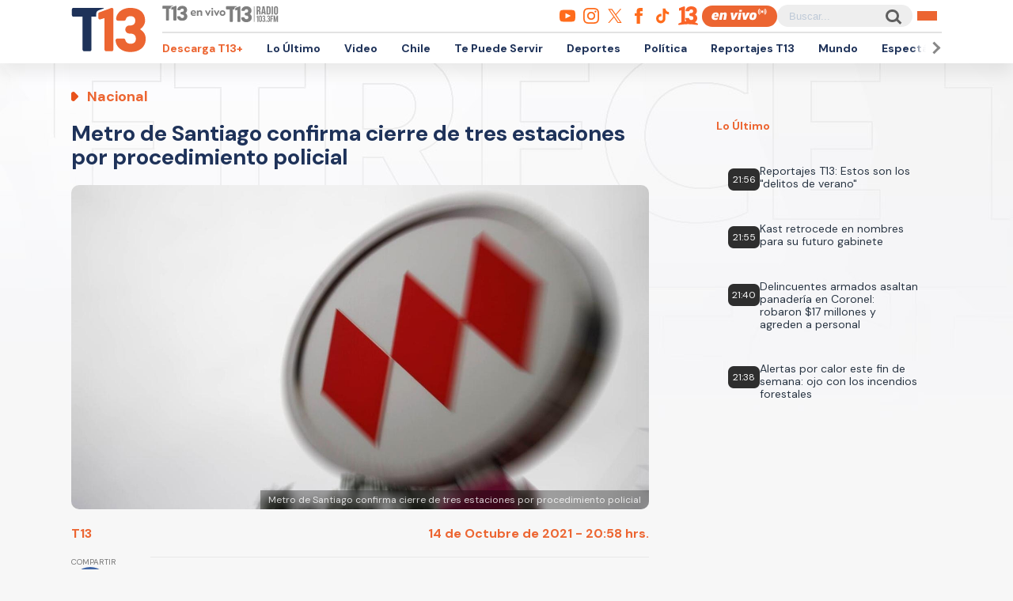

--- FILE ---
content_type: text/html; charset=UTF-8
request_url: https://www.t13.cl/noticia/nacional/metro-santiago-cierre-tres-estaciones-procedimiento-policial-14-10-2021
body_size: 90438
content:
<!DOCTYPE html>
<html lang="es" dir="ltr" prefix="content: http://purl.org/rss/1.0/modules/content/  dc: http://purl.org/dc/terms/  foaf: http://xmlns.com/foaf/0.1/  og: http://ogp.me/ns#  rdfs: http://www.w3.org/2000/01/rdf-schema#  schema: http://schema.org/  sioc: http://rdfs.org/sioc/ns#  sioct: http://rdfs.org/sioc/types#  skos: http://www.w3.org/2004/02/skos/core#  xsd: http://www.w3.org/2001/XMLSchema# ">
  <head>
    <meta charset="utf-8" />
<link rel="canonical" href="https://www.t13.cl/noticia/nacional/metro-santiago-cierre-tres-estaciones-procedimiento-policial-14-10-2021" />
<meta name="Generator" content="Drupal 9 (https://www.drupal.org)" />
<meta name="MobileOptimized" content="width" />
<meta name="HandheldFriendly" content="true" />
<meta name="viewport" content="width=device-width, initial-scale=1.0" />
<link rel="icon" href="https://s.t13.cl/sites/default/files/t13-2025.ico" type="image/vnd.microsoft.icon" />

    <title>Metro confirma cierre de 3 estaciones por procedimiento policial</title>

    <meta name="keywords" content="metro de santiago,metro,procedimiento policial,san joaquín,baquedano,estaciones de metro,noiaNacional">
    <meta name="tags" content="metro de santiago,metro,procedimiento policial,san joaquín,baquedano,estaciones de metro,noiaNacional">
    <meta name="author" content="T13">
    <meta name="channel_name" content="article">
    <meta name="page_description" content="Las estaciones se encuentran cerradas y sin detención de trenes.">
    <meta name="page_title" content="Metro de Santiago confirma cierre de tres estaciones por procedimiento policial">
    <meta name="twitter:card" content="summary_large_image">
    <meta name="twitter:site" content="@T13">
    <meta name="twitter:creator" content="@T13">
    <meta name="twitter:title" content="Metro de Santiago confirma cierre de tres estaciones por procedimiento policial">
    <meta name="twitter:image" content="https://s.t13.cl/sites/default/files/styles/manualcrop_850x475/public/t13/field-imagen/2021-10/1634255530-metro.jpg.jpeg?itok=uzsTRa6C">
    <meta name="twitter:description" content="Las estaciones se encuentran cerradas y sin detención de trenes.">
    <meta name="twitter:url" content="https://www.t13.cl/noticia/nacional/metro-santiago-cierre-tres-estaciones-procedimiento-policial-14-10-2021">
    <meta property="og:title" content="Metro de Santiago confirma cierre de tres estaciones por procedimiento policial">
    <meta property="og:type" content="article">
    <meta property="og:description" content="Las estaciones se encuentran cerradas y sin detención de trenes.">
    <meta property="og:image" content="https://s.t13.cl/sites/default/files/styles/manualcrop_850x475/public/t13/field-imagen/2021-10/1634255530-metro.jpg.jpeg?itok=uzsTRa6C">
    <meta property="og:url" content="https://www.t13.cl/noticia/nacional/metro-santiago-cierre-tres-estaciones-procedimiento-policial-14-10-2021">
    <meta property="og:site_name" content="https://www.facebook.com/teletrece">
    <meta property="og:locale" content="es_LA">
    <meta property="fb:page_id" content="203381729743399">
    <meta property="fb:app_id" content="806136536516125" />
    <meta property="article:author" content="https://www.facebook.com/teletrece">
    <meta property="article:publisher" content="https://www.facebook.com/teletrece">

              <meta name="page_publish_time" content="2021-10-14T20:58:00">
      <meta name="page_publish_timestamp" content="1634255880">
      <meta name="cXenseParse:pageclass" content="article">
      <meta name="cXenseParse:recs:articleid" content="409798">
      <meta name="cXenseParse:recs:publishtime" content="2021-10-14T20:58:00">
      <meta name="cXenseParse:recs:contentType" content="nota">
      <meta name="cXenseParse:contentType" content="nota">
                      <meta name="cXenseParse:recs:seccion" content="metro de santiago">
        <meta name="cXenseParse:seccion" content="metro de santiago">
                              
    <link rel="preconnect" href="https://sp1cluster.cxense.com">
    <link rel="preconnect" href="https://scomcluster.cxense.com">
    <link rel="preconnect" href="https://api.cxense.com">
    <link rel="preconnect" href="https://tpc.googlesyndication.com">
    <link rel="preconnect" href="https://www.google.com">
    <link rel="preconnect" href="https://googleads.g.doubleclick.net">
    <link rel="dns-prefetch" href="//fonts.googleapis.com">
    <link rel="preconnect" href="https://fonts.gstatic.com" crossorigin="">


    <script src="https://imasdk.googleapis.com/js/sdkloader/gpt_proxy.js"></script>


    <script>var cX=cX||{};cX.callQueue=cX.callQueue||[],cX.callQueue.push(["setSiteId","1132882043386718453"]),cX.callQueue.push(["cint","200"]),cX.callQueue.push(["sendPageViewEvent"]);var googletag=googletag||{};googletag.cmd=googletag.cmd||[],cX.callQueue.push(["invoke",function(){googletag.cmd.push((function(){googletag.pubads().setTargeting("CxSegments",cX.getUserSegmentIds({persistedQueryId:"92297dd7e90be54ad8e9da2466245e45ca8464e8"})),googletag.pubads().collapseEmptyDivs(),googletag.enableServices()}))}]), cX.callQueue.push(["invoke",()=>googletag.pubads().addEventListener("slotRenderEnded",event=>"dfp-x94"===event.slot.getSlotElementId()&&!event.isEmpty&&initializePrestitialMobile())]);const closePrestitial=()=>{try{configNotification._initFCM()}catch(e){}};</script>
    <script>const closeSticky = () => document.querySelector("#footer-sticky").style.display = 'none';</script>
    <script>const initializeSticky = () => document.querySelector("#footer-sticky").style.display = 'block';</script>
    <script>cX.callQueue.push(["invoke", () => googletag.pubads().addEventListener("slotRenderEnded", event => "footer-sticky-content" === event.slot.getSlotElementId() && !event.isEmpty && initializeSticky())])</script>
    <script>const initializePrestitialMobile=()=>{document.getElementById("t13-prestitial-mobile").classList.add("prestitial__wrapper--active"),document.getElementById("t13-prestitial-mobile").style.height =window.innerHeight+'px',document.getElementById("t13-prestitial-mobile-close-btn").addEventListener("click",()=>closePrestitialMobile())};</script>
    <script>const closePrestitialMobile=()=>{const prestitialMobileElement=document.getElementById("t13-prestitial-mobile");prestitialMobileElement.classList.remove("prestitial__wrapper--active"),document.getElementById("t13-prestitial-mobile").removeAttribute("style"),setTimeout(()=>prestitialMobileElement.remove(),2e3)};</script>

    <script type="text/javascript" src="https://www-storage.13.cl/t13/_libs/lazysizes/lazysizes.min.js" defer=""></script>
    <link rel="stylesheet" href="https://www-storage.13.cl/default/recursos/swiper/swiper-bundle.min.css">
    <script src="https://www-storage.13.cl/default/recursos/swiper/swiper-bundle.min.js"></script>
    <style>
      .prestitial__wrapper {
        position: relative;
        display: flex;
        align-items: center;
        justify-items: center;
        width: 100%;
        height: 0;
        text-align: center;
        overflow: hidden;
        transition: height 1.5s cubic-bezier(0, .31, .26, 1.13);
        max-height: 100vh;
        max-height: stretch;
        flex-direction: column;
        z-index: 100;
        background-color: #fff
      }

      .prestitial__wrapper>#dfp-x94 {
        position: initial !important;
        z-index: initial !important;
        width: initial !important;
        height: initial !important;
        top: initial !important;
        left: initial !important;
        margin: auto
      }

      .prestitial__wrapper.prestitial__wrapper--active {
        height: 100vh
      }

      .prestitial__close_button {
        position: sticky;
        color: #fff;
        font-family: Arial;
        background: #fb6900;
        border-radius: 50px;
        left: initial;
        display: flex;
        bottom: 10px;
        cursor: pointer;
        transition: all .5s;
        font-weight: 700;
        text-transform: uppercase;
        align-items: center;
        justify-content: center;
        padding: 9px 15px !important;
        line-height: 12px;
        margin: auto auto 0 auto;
        font-size: 14px;
        min-height: 15px;
        border: none
      }

      .prestitial__close_button::before {
        width: 14px;
        height: 14px;
        background: url([data-uri]) center center no-repeat;
        display: block;
        content: "";
        margin: auto 7px auto 0;
        background-size: cover
      }

      .prestitial__close_button::after {
        content: "Saltar Aviso"
      }

      .prestitial__close_button:hover {
        filter: brightness(1.1)
      }
    </style>
    <style>
      #footer-sticky {background: #333;position: fixed;bottom: 0;left: 0;width: 100%;text-align: center;padding: 5px 0;z-index: 99;display: none}
      #footer-sticky button {position: absolute;right: 10px;top: -25px;background: #333;border: none;color: #fff;font-family: Arial;font-weight: 700;height: 25px;width: 33px;text-align: center;border-radius: 5px 5px 0 0;line-height: 0}
    </style>
    <style>
      #dfp-in-banner {line-height: 0;}
    </style>

          <style type="text/css">
      .article-top-ad {min-height: 130px;background-color: #22222c;display: flex;align-items: center;justify-content: center;}
      .article-top-ad>div:empty {height: 90px;width: 970px;background-color: rgba(255, 255, 255, 0.05);}
      .article-top-ad>#dfp-article-top {margin: 20px auto;}
      .article-aside-top-ad {min-height: 250px;display: flex;align-items: center;justify-content: center;}
      .article-aside-top-ad>div:empty {height: 250px;width: 300px;background-color: rgba(0, 0, 0, 0.05);}
      .article-aside-bottom-ad {display: flex;align-items: center;justify-content: center;min-height: 600px;}
      .article-aside-bottom-ad>div:empty {height: 600px;width: 300px;background-color: rgba(0, 0, 0, 0.05);}
      .article-aside-bottom-ad.article-aside-bottom-ad--fixed {position: sticky;top: 80px;}
      .article-bottom-1-ad,
      .article-bottom-2-ad {min-height: 130px;display: flex;align-items: center;justify-content: center;}
      .article-bottom-1-ad>div:empty,
      .article-bottom-2-ad>div:empty {height: 90px;width: 970px;background-color: rgba(0, 0, 0, 0.05);}
      .article-bottom-1-ad>#dfp-article-bottom-1,
      .article-bottom-2-ad>#dfp-article-bottom-2 {margin: 20px auto;}
      .t13_inread_ads {display: none;}
      @media only screen and (max-width: 1100px) {
        .article-top-ad>div:empty {width: 728px;}
        .article-aside-top-ad {display: none;}
        .article-aside-bottom-ad>div:empty {width: 120px;}
        .article-aside-bottom-ad.article-aside-bottom-ad--fixed {top: 110px;}
        .article-bottom-1-ad>div:empty,
        .article-bottom-2-ad>div:empty {width: 728px;}
        .t13_inread_ads {display: none;}
      }

      @media only screen and (max-width: 767px) {
        .article-top-ad {min-height: 50px;}
        .article-top-ad>div:empty {height: 50px;width: 320px;}
        .article-top-ad>#dfp-article-top {margin: auto;}
        .article-aside-bottom-ad,
        .article-aside-top-ad {display: none;}
        .article-bottom-1-ad,
        .article-bottom-2-ad {min-height: 50px;}
        .article-bottom-1-ad>div:empty,
        .article-bottom-2-ad>div:empty {height: 50px;width: 320px;}
        .article-bottom-1-ad>#dfp-article-bottom-1,
        .article-bottom-2-ad>#dfp-article-bottom-2 {margin: auto;}
        .t13_inread_ads {display: flex;justify-content: center;margin-bottom: 20px;}
      }
      </style>
    
    
    <script type="application/json" data-drupal-selector="drupal-settings-json">{"path":{"baseUrl":"\/","scriptPath":null,"pathPrefix":"","currentPath":"node\/409798","currentPathIsAdmin":false,"isFront":false,"currentLanguage":"es"},"pluralDelimiter":"\u0003","ads13config":{"network_id":"112372207","comscore_c3":"T13","content_id":"t13-node-409798","pageInfo":{"page_type":"node","data":{"nid":"409798","page_content_type":"t13_articulos"}},"content_type":"video"},"ads13key_value":{"sitio":"t13.cl","seccion":"nacional"},"ads13version":"1","ads13debug":true,"statistics":{"data":{"nid":"409798"},"url":"\/core\/modules\/statistics\/statistics.php"},"user":{"uid":0,"permissionsHash":"331898df0ec1a77ffd01a602f41020f16869d7997a88d38cc9b4e0e497c6a988"}}</script>
<script src="/core/assets/vendor/jquery/jquery.min.js?v=3.6.3"></script>
<script src="/core/misc/drupalSettingsLoader.js?v=9.5.3"></script>
<script src="https://imasdk.googleapis.com/js/sdkloader/gpt_proxy.js"></script>
<script src="/modules/custom/ads13/js/ads13.js?v=2.9" async></script>


    
    <link href="https://fonts.googleapis.com/css2?family=DM+Sans:ital,opsz,wght@0,9..40,100..1000;1,9..40,100..1000&display=swap" rel="stylesheet">
    <link rel="stylesheet" href="https://resources.13.cl/default/css/panels.css"/>
    <link rel="stylesheet" type="text/css" href="/themes/custom/t13_v1/css/estilos.css?a44">

    
    <!-- Google tag T13 GA4 -->
    <script async src="https://www.googletagmanager.com/gtag/js?id=G-BP36SEBPT7"></script>
    <script>
      window.dataLayer = window.dataLayer || [];
      function gtag(){dataLayer.push(arguments);}
      gtag('js', new Date());

      gtag('config', 'G-BP36SEBPT7');
    </script>
    
    <!-- Google tag RED13 GA4 -->
    <script async src="https://www.googletagmanager.com/gtag/js?id=G-2GSF5R83MB"></script>
    <script>
      window.dataLayer = window.dataLayer || [];
      function gtag(){dataLayer.push(arguments);}
      gtag('js', new Date());

      gtag('config', 'G-2GSF5R83MB');
    </script>
    
    <!-- Google tag UA-56296159-1 -->
    <script async src="https://www.googletagmanager.com/gtag/js?id=UA-56296159-1"></script>
    <script>
     window.dataLayer = window.dataLayer || [];
     function gtag(){dataLayer.push(arguments);}
    gtag('js', new Date());

    gtag('config', 'UA-56296159-1');
    </script>

        <!-- Begin Chartbeat Tag -->
    <script type='text/javascript'>
      (function() {
      /** CONFIGURATION START **/
      var _sf_async_config = window._sf_async_config = (window._sf_async_config || {});
      _sf_async_config.uid = 55317;
      _sf_async_config.domain = 't13.cl';
      _sf_async_config.useCanonical = true;
      _sf_async_config.useCanonicalDomain = true;
      _sf_async_config.sections = 'Nacional';
      _sf_async_config.authors = 'Tele 13';
      /** CONFIGURATION END **/
      function loadChartbeat() {
      var e = document.createElement('script');
      var n = document.getElementsByTagName('script')[0];
      e.type = 'text/javascript';
      e.async = true;
      e.src = '//static.chartbeat.com/js/chartbeat.js';
      n.parentNode.insertBefore(e, n);
      }
      loadChartbeat();
      })();
    </script>
    <!-- End Chartbeat Tag -->
   
  </head>
  <body data-nid="409798" id="t13-site-root">
    
        
  
    
        <div class="ads13" data-name="ITT" data-is-full-name="0" data-width="800" data-height="600" data-device="desktop" data-iterable="0" data-collapse="1"></div>
  

  
    
        <div class="ads13" data-name="footer" data-is-full-name="0" data-width="970, 728,1" data-height="90,1" data-device="desktop" data-iterable="0" data-collapse="0"></div>
  

<div id="ittmobile">
  <div class="ittmobile-content">
      <div class="ittmobile-cerrar">
          <img class="logo" src="https://www-storage.13.cl/default/logos/logos-13.svg" alt="">
          <div class="cerrar" onclick="javascript:ads13PrestitialTrigger(0);">
              <div>Saltar Aviso</div>
              <img class="icono-cerrar" src="https://www.13.cl/internet/plantillasDFP/images/btn_cerrar_2019.png" alt="">
          </div>
      </div>
      <div class="ittmobile-imagen">
        
  
    
        <div class="ads13" data-name="ITT" data-is-full-name="0" data-width="320" data-height="480" data-device="mobile" data-iterable="0" data-collapse="0"></div>
  
      </div>
  </div>
</div>


<header class="header-principal">
    <div class="menu row">
        <a href="https://www.t13.cl" class="logo"><img src="https://www-storage.13.cl/t13/assets/svg/logo-t13-2025.svg" alt="T13"></a>
        <div class="top">
            <div class="envivo">
                <a href="https://www.t13.cl/en-vivo"><img src="https://www-storage.13.cl/t13/_svg/t13-logos-t13envivo-2025.svg" alt="T13 En Vivo"></a>
                <a href="https://tele13radio.cl/"><img src="https://www-storage.13.cl/t13/_svg/t13-logos-t13radio-2025.svg" alt="T13 Radio"></a>
            </div>
            <div class="social">
                <div class="redes">
                    <a href="https://www.youtube.com/user/t13video"><img src="https://www-storage.13.cl/t13/assets/svg/logos-youtube.svg" alt="Youtube"></a>
                    <a href="https://www.instagram.com/teletrece"><img src="https://www-storage.13.cl/t13/assets/svg/logos-instagram.svg" alt="Instagram"></a>
                    <a href="https://x.com/T13"><img src="https://www-storage.13.cl/t13/assets/svg/logos-twitter.svg?v1" alt="X"></a>
                    <a href="https://www.facebook.com/teletrece"><img src="https://www-storage.13.cl/t13/assets/svg/logos-facebook.svg" alt="Facebook"></a>
                    <a href="https://www.tiktok.com/@teletrece"><img src="https://www-storage.13.cl/t13/assets/svg/logos-tiktok.svg" alt="TikTok"></a>
                    <a href="https://www.13.cl/"><img src="https://www-storage.13.cl/t13/assets/svg/logos-13.svg" alt="Canal 13"></a>

                </div>
                <a href="https://www.t13.cl/en-vivo" class="btn-envivo" rel="noopener" alt="T13 En Vivo"></a>
                <div class="buscador">
                    <label for=""></label>
                    <input type="text" name="" id="" placeholder="Buscar...">
                    <button class="btn-buscador"></button>
                </div>
                <button class="btn-menu">
                    <div></div>
                    <div></div>
                    <div></div>
                </button>
            </div>
        </div>
        <div class="bottom">
            <nav class="swiper swiper-container">
                <div class="swiper-pagination">
                    <div class="swiper-btn swiper-btn-prev btn-anterior swiper-button-disabled" role="button"></div>
                    <div class="swiper-btn swiper-btn-next btn-siguiente" role="button"></div>
                </div>
                
              <ul class="swiper-wrapper">
              <li class="swiper-slide">
        <a href="https://www.t13.cl/t13plus" title="T13+">Descarga T13+</a>
              </li>
          <li class="swiper-slide">
        <a href="/lo-ultimo" data-drupal-link-system-path="lo-ultimo">Lo Último</a>
              </li>
          <li class="swiper-slide">
        <a href="https://www.t13.cl/podcast">Video</a>
              </li>
          <li class="swiper-slide">
        <a href="/nacional" data-drupal-link-system-path="node/582124">Chile</a>
              </li>
          <li class="swiper-slide">
        <a href="/te-puede-servir" title="Te Puede Servir: servicios y bonos" data-drupal-link-system-path="node/582174">Te Puede Servir</a>
              </li>
          <li class="swiper-slide">
        <a href="https://www.t13.cl/deportes13">Deportes</a>
              </li>
          <li class="swiper-slide">
        <a href="/politica" data-drupal-link-system-path="node/582173">Política</a>
              </li>
          <li class="swiper-slide">
        <a href="/reportajest13">Reportajes T13</a>
              </li>
          <li class="swiper-slide">
        <a href="/mundo" data-drupal-link-system-path="node/582176">Mundo</a>
              </li>
          <li class="swiper-slide">
        <a href="/espectaculos" data-drupal-link-system-path="node/582183">Espectáculos</a>
              </li>
          <li class="swiper-slide">
        <a href="/emprendedores" data-drupal-link-system-path="node/728557">Emprendedores</a>
              </li>
          <li class="swiper-slide">
        <a href="/negocios" data-drupal-link-system-path="node/728555">Negocios</a>
              </li>
          <li class="swiper-slide">
        <a href="/tendencias" data-drupal-link-system-path="node/582175">Tendencias</a>
              </li>
          <li class="swiper-slide">
        <a href="https://www.t13.cl/brandedcontent">T13 Branded Content</a>
              </li>
        </ul>
  


                <span class="swiper-notification" aria-live="assertive" aria-atomic="true"></span>
                <span class="swiper-notification" aria-live="assertive" aria-atomic="true"></span>
            </nav>
        </div>
    </div>
    <div class="menu-full">
        <div class="btn-cerrar">x</div>
        <div class="top">
            <div class="row">
                <div class="seccion">
                    <div class="secciones">
                        <div class="titulo">Secciones</div>
                        
        <ul>
                <a href="/lo-ultimo" data-drupal-link-system-path="lo-ultimo">Lo Último</a>
                          <a href="/nacional" data-drupal-link-system-path="node/582124">Chile</a>
                          <a href="/deportes13" data-drupal-link-system-path="node/614769">Deportes13</a>
                          <a href="/elecciones-2025" title="Chile elige nuevo presidente y parlamento" data-drupal-link-system-path="node/719412">Elecciones 2025</a>
                          <a href="/emprendedores" data-drupal-link-system-path="node/728557">Emprendedores</a>
                          <a href="/politica" data-drupal-link-system-path="node/582173">Política</a>
                          <a href="/mundo" data-drupal-link-system-path="node/582176">Mundo</a>
                          <a href="/reportajest13">Reportajes T13</a>
                    </ul>
  


                    </div>
                    <div class="programas">
                        <div class="titulo">Programas</div>
                        
        <ul>
                <a href="/programas/t13-am" data-drupal-link-system-path="node/6212">T13 AM</a>
                          <a href="/programas/t13-tarde" data-drupal-link-system-path="node/6224">T13 Tarde</a>
                          <a href="/programas/t13-central" data-drupal-link-system-path="node/6225">T13 Central</a>
                          <a href="/programas/t13-noche" data-drupal-link-system-path="node/6226">T13 Noche</a>
                          <a href="/programas/mesa-central-tv" data-drupal-link-system-path="node/6227">Mesa Central</a>
                          <a href="/en-vivo" data-drupal-link-system-path="en-vivo">Programas T13 En Vivo</a>
                    </ul>
  


                    </div>
                </div>
                <div class="social">
                    <div class="cobertura">
                        <div class="titulo">Coberturas</div>
                        <a href="https://www.t13.cl/lo-ultimo"><img src="https://www-storage.13.cl/t13/resources/lo-ultimo/image/logo-lo-ultimo.png" alt="Lo Último"></a>
                    </div>
                    <div class="redes-sociales">
                        <ul>
                            <a href="https://www.youtube.com/user/t13video"><img src="https://www-storage.13.cl/t13/assets/svg/logos-youtube.svg" alt="Youtube"></a>
                            <a href="https://www.instagram.com/teletrece"><img src="https://www-storage.13.cl/t13/assets/svg/logos-instagram.svg" alt="Instagram"></a>
                            <a href="https://twitter.com/T13"><img src="https://www-storage.13.cl/t13/assets/svg/logos-twitter.svg?v1" alt="X"></a>
                            <a href="https://www.facebook.com/teletrece"><img src="https://www-storage.13.cl/t13/assets/svg/logos-facebook.svg" alt="Facebook"></a>
                            <a href="https://t.me/teletrece"><img src="https://www-storage.13.cl/t13/assets/svg/logos-telegram.svg" alt="Telegram"></a>
                            <a href="https://open.spotify.com/show/5J3AluRv9AXeCjPhI51JE6?si=K0NON9A-TYilrY32DSeKPA"><img src="https://www-storage.13.cl/t13/assets/svg/logos-spotify.svg" alt="Spotify"></a>
                            <a href="https://podcasts.google.com/?feed=aHR0cDovL3d3dy50MTMuY2wvZ29vZ2xlLWFzc2lzdGFuY2UvaW5kZXhfdjI"><img src="https://www-storage.13.cl/t13/assets/svg/logos-googlepodcast.svg" alt="Google Podcast"></a>
                            <a href="https://www.twitch.tv/t13envivo?lang=es"><img src="https://www-storage.13.cl/t13/assets/svg/logos-twitch1.svg" alt="Twitch"></a>
                            <a href="https://www.twitch.tv/t13envivo?lang=es"><img src="https://www-storage.13.cl/t13/assets/svg/logos-tiktok.svg" alt="TikTok"></a>
                        </ul>
                    </div>
                    <div class="buscador">
                        <button class="btn-buscador">
                            <img data-src="https://www-storage.13.cl/t13/assets/svg/search-solid-v1.svg" alt="Buscador" class="" src="https://www-storage.13.cl/t13/assets/svg/search-solid-v1.svg">
                        </button>
                        <label for=""></label>
                        <input type="text" name="" id="" placeholder="Buscar...">
        
                    </div>
                </div>
            </div>
        </div>
        <div class="bottom">
        <div class="row">
            <div class="especiales">
                <div class="titulo">Especiales</div>
                
        <ul>
                <a href="https://www.t13.cl/te-puede-servir" title="Te Puede Servir: servicios y bonos">Te Puede Servir</a>
                          <a href="/emprendedores" data-drupal-link-system-path="node/728557">Emprendedores</a>
                          <a href="/brandedcontent">T13 Branded Content</a>
                    </ul>
  


            </div>
            <div class="temas">
                <div class="titulo">Temas del día</div>
                <!-- esi - view/t13_v1_temasdeldia/default -->    
    
    

    
    
    

    
        
  <ul class="menu__bottom__trendings__list">

          <li class="menu__bottom__trendings__list__item"><a class="menu__bottom__trendings__list__item__link" href="/etiqueta/eeuu">
     <div class="chip chip--gray">
         <span class="chip__text">EEUU</span>
     </div>
</a></li>
          <li class="menu__bottom__trendings__list__item"><a class="menu__bottom__trendings__list__item__link" href="/etiqueta/julia-chunil">
     <div class="chip chip--gray">
         <span class="chip__text">julia chuñil</span>
     </div>
</a></li>
          <li class="menu__bottom__trendings__list__item"><a class="menu__bottom__trendings__list__item__link" href="/etiqueta/venezuela">
     <div class="chip chip--gray">
         <span class="chip__text">Venezuela</span>
     </div>
</a></li>
          <li class="menu__bottom__trendings__list__item"><a class="menu__bottom__trendings__list__item__link" href="/etiqueta/jose-antonio-kast">
     <div class="chip chip--gray">
         <span class="chip__text">josé antonio kast</span>
     </div>
</a></li>
          <li class="menu__bottom__trendings__list__item"><a class="menu__bottom__trendings__list__item__link" href="/etiqueta/hijos">
     <div class="chip chip--gray">
         <span class="chip__text">hijos</span>
     </div>
</a></li>
          <li class="menu__bottom__trendings__list__item"><a class="menu__bottom__trendings__list__item__link" href="/etiqueta/maria-corina-machado">
     <div class="chip chip--gray">
         <span class="chip__text">maría corina machado</span>
     </div>
</a></li>
          <li class="menu__bottom__trendings__list__item"><a class="menu__bottom__trendings__list__item__link" href="/etiqueta/maipu">
     <div class="chip chip--gray">
         <span class="chip__text">maipú</span>
     </div>
</a></li>
          <li class="menu__bottom__trendings__list__item"><a class="menu__bottom__trendings__list__item__link" href="/etiqueta/gabriel-boric">
     <div class="chip chip--gray">
         <span class="chip__text">gabriel boric</span>
     </div>
</a></li>
          <li class="menu__bottom__trendings__list__item"><a class="menu__bottom__trendings__list__item__link" href="/etiqueta/kings-league">
     <div class="chip chip--gray">
         <span class="chip__text">kings league</span>
     </div>
</a></li>
          <li class="menu__bottom__trendings__list__item"><a class="menu__bottom__trendings__list__item__link" href="/etiqueta/espana">
     <div class="chip chip--gray">
         <span class="chip__text">españa</span>
     </div>
</a></li>
    
  </ul>

          
    
    

    
    

    
    




            </div>
        </div>
        </div>
    </div>
</header>



  <div>
    
  
    
            
    
    

    
    
    

    
          
    
    

    
    

    
    




  
  
    
        

<script type="application/ld+json">
{
  "@context": "https://schema.org",
  "@type": "NewsArticle",
  "url": "https://www.t13.cl//noticia/nacional/metro-santiago-cierre-tres-estaciones-procedimiento-policial-14-10-2021",
  "headline": "Metro de Santiago confirma cierre de tres estaciones por procedimiento policial",
  "image": ["https://s.t13.cl/sites/default/files/styles/manualcrop_1600x800/public/t13/field-imagen/2021-10/1634255530-metro.jpg.jpeg?itok=l_wGwgLJ"],
  "datePublished": "2021-10-14 20:58:00T2021-10-14 20:58:00",
  "dateModified": "2021-10-14 20:58:00T2021-10-14 20:58:00",
  "description": "Las estaciones se encuentran cerradas y sin detención de trenes.",
  "articleSection": "Nacional",
  "inLanguage": "es-ES",
  "publisher": {
    "@type": "Organization",
    "name": "T13",
    "logo": {
      "@type": "ImageObject",
      "url": "https://www-storage.13.cl/t13/_images/teletrece-amp.png",
      "width": "600",
      "height": "60"
    },
    "sameAs": [
      "https:\/\/www.facebook.com\/teletrece",
      "https:\/\/twitter.com\/T13",
      "https:\/\/www.instagram.com\/teletrece",
      "https:\/\/www.youtube.com\/user\/t13video"
    ],
    "mainEntityOfPage": {
      "@type": "WebPage",
      "@id": "https:\/\/www.t13.cl",
      "name": "T13",
      "alternateName": "T13.cl",
      "description": "Sitio web oficial del departamento de prensa de Canal 13. Noticias, videos, transmisiones en vivo y más en T13.cl",
      "url": "https:\/\/www.t13.cl\/"
    },
    "image": {
        "@type": "ImageObject",
        "url": "https://s.t13.cl/sites/default/files/styles/manualcrop_1600x800/public/t13/field-imagen/2021-10/1634255530-metro.jpg.jpeg?itok=l_wGwgLJ",
        "caption": "Metro de Santiago confirma cierre de tres estaciones por procedimiento policial",
        "description": "Metro de Santiago confirma cierre de tres estaciones por procedimiento policial",
        "width": 1600,
        "height": 800
    }
  }
}
</script>

    <main class="articulo-detalle">
        <div class="banner-top">
           <div id="dfp-article-top">
            
  
    
        <div class="ads13" data-name="leaderboard" data-is-full-name="0" data-width="728, 970" data-height="50, 100, 250, 90" data-device="desktop" data-iterable="1" data-collapse="0"></div>
  
            
  
    
        <div class="ads13" data-name="leaderboard" data-is-full-name="0" data-width="320,320" data-height="50,100" data-device="mobile" data-iterable="1" data-collapse="0"></div>
  
          </div>
        </div>
       
        <div class="">
                        
            <div class="row articulo-detalle-content">
                <article>
                    <div class="epigrafe">Nacional</div>
                    <h1 itemprop="headline">Metro de Santiago confirma cierre de tres estaciones por procedimiento policial</h1>
                        
    
    

    
    
    

    
        <div class="views-field views-field-field-logo-contextual"><div class="field-content"></div></div>
          
    
    

    
    

    
    




                    <div class="media">
                                               <img alt="" class=" ls-is-cached lazyload" src="https://s.t13.cl/sites/default/files/styles/manualcrop_1600x800/public/t13/field-imagen/2021-10/1634255530-metro.jpg.jpeg?itok=l_wGwgLJ">
                        <span>Metro de Santiago confirma cierre de tres estaciones por procedimiento policial</span>
                                            </div>
                    <div class="meta">
                        <div itemtype="http://schema.org/Person" class="autor"> 
                                                                                   <a href="/perfiles/t13" hreflang="es">T13</a>
                                                                              </div>
                        <time itemprop="datePublished" datetime="2021-10-14 20:58:00" class="fecha">14 de Octubre de 2021 - 20:58 hrs.</time>
                        <div class="cuerpo-share-mini">
                            <ul>
                                <li>
                                    <a target="_blank" class="share-hub__item share-hub__item facebook"
                                        href="https://www.facebook.com/sharer/sharer.php?u=https://www.t13.cl/noticia/nacional/metro-santiago-cierre-tres-estaciones-procedimiento-policial-14-10-2021">
                                        <img data-src="https://www-storage.13.cl/t13/_svg/t13-logos-facebook.svg"
                                            alt="facebook" class="lazyload">
                                    </a>
                                </li>
                                <li>
                                    <a target="_blank" class="share-hub__item share-hub__item twitter"
                                        href="https://twitter.com/intent/tweet?text=Metro de Santiago confirma cierre de tres estaciones por procedimiento policial&amp;url=https://www.t13.cl/noticia/nacional/metro-santiago-cierre-tres-estaciones-procedimiento-policial-14-10-2021&amp;via=T13">
                                        <img data-src="https://www-storage.13.cl/t13/assets/svg/logos-twitter.svg?v1"
                                            alt="twitter" class="lazyload">
                                    </a>
                                </li>
                                <li>
                                    <a target="_blank" class="share-hub__item share-hub__item whatsapp"
                                        href="https://api.whatsapp.com/send?text=Metro de Santiago confirma cierre de tres estaciones por procedimiento policial - https://www.t13.cl/noticia/nacional/metro-santiago-cierre-tres-estaciones-procedimiento-policial-14-10-2021">
                                        <img data-src="https://www-storage.13.cl/t13/_svg/t13-logos-whatsapp.svg"
                                            alt="whatsapp" class="lazyload">
                                    </a>
                                </li>
                            </ul>
                        </div>
                    </div>
                    <div class="cuerpo article-component__main">
                        <div class="cuerpo-share">
                            Compartir
                            <a target="_blank" class="share-hub__item share-hub__item facebook"
                                href="https://www.facebook.com/sharer/sharer.php?u=https://www.t13.cl/noticia/nacional/metro-santiago-cierre-tres-estaciones-procedimiento-policial-14-10-2021">
                                <img data-src="https://www-storage.13.cl/t13/_svg/t13-logos-facebook.svg" alt="facebook"
                                    class="lazyload">
                            </a>
                            <a target="_blank" class="share-hub__item share-hub__item twitter"
                                href="https://twitter.com/intent/tweet?text=Metro de Santiago confirma cierre de tres estaciones por procedimiento policial&amp;url=https://www.t13.cl/noticia/nacional/metro-santiago-cierre-tres-estaciones-procedimiento-policial-14-10-2021&amp;via=T13">
                                <img data-src="https://www-storage.13.cl/t13/assets/svg/logos-twitter.svg?v1" alt="twitter"
                                    class="lazyload">
                            </a>
                            <a target="_blank" class="share-hub__item share-hub__item whatsapp"
                                href="https://api.whatsapp.com/send?text=Metro de Santiago confirma cierre de tres estaciones por procedimiento policial - https://www.t13.cl/noticia/nacional/metro-santiago-cierre-tres-estaciones-procedimiento-policial-14-10-2021">
                                <img data-src="https://www-storage.13.cl/t13/_svg/t13-logos-whatsapp.svg" alt="whatsapp"
                                    class="lazyload">
                            </a>
                        </div>
                        <div class="cuerpo-content">
                                                          <div itemprop="abstract" class="bajada">Las estaciones se encuentran cerradas y sin detención de trenes.</div>
                              
                                  <!--señal Deportes13 vivo-->
                                                                      <!--señal t13 vivo-->
                                    <div id="t13-envivo" class="mini-enbody" itemprop="associatedMedia">
                                      <div class="t13-envivo-header">
                                          <div class="titulo">Señal <br>T13 En Vivo</div>
                                      </div>
                                      <div class="t13-envivo-player article-live-mdstrm" id="rudo_live">
                                          <div class='player_rudo13_live' data-tag-mobile='[base64]' data-tag-desktop='[base64]/[base64]' data-live-id='t13' data-comscore-c3='13CL' data-autostart='1' data-volume='0' data-lazy='false' data-id='player_live' data-clases='' data-width='640' data-height='360' data-allow='autoplay; fullscreen; encrypted-media' data-frameborder='0' data-allowfullscreen='0' data-allowscriptaccess='always' data-scrolling='no'></div>
                                      </div>
                                    </div>
                                  
                                
                                                           



                                  
    
    

    
    
    

    
        
          
    
    

    
    

    
    




                            
                                                                                    

                            <p>Durante la tarde de este jueves, <strong>Metro de Santiago</strong> confirmó el <mark class="cmaker_mark_class">cierre de algunas estaciones</mark> producto de un <strong>procedimiento</strong> <strong>policial</strong>.</p><div><div class="ads13" data-name="ads13_vimofy" data-is-full-name="0" data-width="1" data-height="1" data-device="desktop,mobile" data-iterable="0" data-collapse="1"></div></div>

<p>Se trata de las estacionones<strong> San Joaquín (L5)</strong>, <strong>Baquedano (L1 y L5)</strong> y<strong> Vicente Valdés (L5 y L4)</strong>.</p>

<a href="/noticia/nacional/huachuraba-carlos-cuadrado-grave-covid-14-10-2021" class="leetambien" data-nosnippet="">
    <div class="imagen">
        <img data-src="https://s.t13.cl/sites/default/files/styles/manualcrop_850x475/public/t13/field-imagen/2021-10/1634254500-carlos-cuadrado-hospitalizdo.jpg.jpeg?itok=5gZS59jy" class="lazyload" itemprop="image" alt="Alcalde de Huechuraba cumple ocho días hospitalizado por COVID-19" title="Alcalde de Huechuraba cumple ocho días hospitalizado por COVID-19" src="https://s.t13.cl/sites/default/files/styles/manualcrop_850x475/public/t13/field-imagen/2021-10/1634254500-carlos-cuadrado-hospitalizdo.jpg.jpeg?itok=5gZS59jy" /></div>
    <div class="data">
        <div>Lee También </div>
        <h3>Alcalde de Huechuraba cumple ocho días hospitalizado por COVID-19</h3>
    </div>
</a><p>Desde la compañía de <strong>transporte subterráneo</strong> <strong>no precisaron las razones</strong> del cierre de las estaciones, pero indicaron que es por un <mark class="cmaker_mark_class">"procedimiento policial"</mark>.</p><div><div class="ads13" data-name="mediumrectangle_parrafo" data-is-full-name="0" data-width="200, 250, 300" data-height="50, 100, 200, 250" data-device="desktop,mobile" data-iterable="1" data-collapse="0"></div></div>

<p>Lo anterior implica que <strong>todas las estaciones se encuentran cerradas </strong>y <mark class="cmaker_mark_class">sin detención de trenes</mark>.</p>

<p><strong>Se espera que durante los próximos minutos se entreguen mayores detalles</strong> ligados al hecho.</p>

<div class="embed">
<blockquote class="twitter-tweet">
<p dir="ltr" lang="es" xml:lang="es" xml:lang="es">20:44 Las estaciones San Joaquín <a href="https://twitter.com/hashtag/L5?src=hash&amp;ref_src=twsrc%5Etfw">#L5</a> Baquedano <a href="https://twitter.com/hashtag/L1?src=hash&amp;ref_src=twsrc%5Etfw">#L1</a> y <a href="https://twitter.com/hashtag/L5?src=hash&amp;ref_src=twsrc%5Etfw">#L5</a> y Vicente Valdés <a href="https://twitter.com/hashtag/L5?src=hash&amp;ref_src=twsrc%5Etfw">#L5</a> y <a href="https://twitter.com/hashtag/L4?src=hash&amp;ref_src=twsrc%5Etfw">#L4</a> se encuentran cerradas y sin detención de trenes por procedimiento policial.<br />
Seguiremos informando <a href="https://twitter.com/hashtag/AlertaMetro?src=hash&amp;ref_src=twsrc%5Etfw">#AlertaMetro</a></p>
— Metro de Santiago - #NuevoViaje (@metrodesantiago) <a href="https://twitter.com/metrodesantiago/status/1448796920789483521?ref_src=twsrc%5Etfw">October 14, 2021</a></blockquote>
<script async="" charset="utf-8" data-lazy-script="https://platform.twitter.com/widgets.js"></script></div>

<p> </p><div><div class="ads13" data-name="mediumrectangle_parrafo" data-is-full-name="0" data-width="200, 250, 300" data-height="50, 100, 200, 250" data-device="desktop,mobile" data-iterable="1" data-collapse="0"></div></div>


                           





                            <div id="article-inread-desktop">
                                
  
    
        <div class="ads13" data-name="INREAD/inread" data-is-full-name="1" data-width="1, 250, 300, 600" data-height="1, 250, 300, 400" data-device="desktop" data-iterable="0" data-collapse="0"></div>
  
                                
  
    
        <div class="ads13" data-name="m.INREAD/inread" data-is-full-name="1" data-width="1, 125, 250, 300, 336" data-height="1, 100, 125, 250, 280, 300" data-device="mobile" data-iterable="0" data-collapse="0"></div>
  
                            </div>

                            

                           
                            <!--Podcast-->
                         

                                                          
                              <div class="articulo-categorias">
                                  <div>Etiquetas de esta nota</div>
                                  <ul>
                                                                          <li>
                                          <a href="/etiqueta/metro-de-santiago" hreflang="es">metro de santiago</a>
                                      </li>
                                                                                                                <li>
                                          <a href="/etiqueta/metro" hreflang="es">metro</a>
                                      </li>
                                                                                                                <li>
                                          <a href="/etiqueta/procedimiento-policial" hreflang="es">procedimiento policial</a>
                                      </li>
                                                                                                                <li>
                                          <a href="/etiqueta/san-joaquin" hreflang="es">san joaquín</a>
                                      </li>
                                                                                                                <li>
                                          <a href="/etiqueta/baquedano" hreflang="es">baquedano</a>
                                      </li>
                                                                                                                <li>
                                          <a href="/etiqueta/estaciones-de-metro" hreflang="es">estaciones de metro</a>
                                      </li>
                                                                                                                <li>
                                          <a href="/etiqueta/noia" hreflang="es">noia</a>
                                      </li>
                                                                                                            </ul>
                              </div>
                                                        
                                                        
                                                        
                                                        
                                                        
                                                                                    

                          <!-- Begin Brevo Form -->
                            <!-- START - We recommend to place the below code in head tag of your website html  -->
                            <style>
                              @font-face {font-display: block;font-family: Roboto;src: url(https://assets.brevo.com/font/Roboto/Latin/normal/normal/7529907e9eaf8ebb5220c5f9850e3811.woff2) format("woff2"), url(https://assets.brevo.com/font/Roboto/Latin/normal/normal/25c678feafdc175a70922a116c9be3e7.woff) format("woff") }
                              @font-face { font-display: fallback; font-family: Roboto;font-weight: 600;src: url(https://assets.brevo.com/font/Roboto/Latin/medium/normal/6e9caeeafb1f3491be3e32744bc30440.woff2) format("woff2"), url(https://assets.brevo.com/font/Roboto/Latin/medium/normal/71501f0d8d5aa95960f6475d5487d4c2.woff) format("woff")}
                              @font-face {font-display: fallback;font-family: Roboto;font-weight: 700;src: url(https://assets.brevo.com/font/Roboto/Latin/bold/normal/3ef7cf158f310cf752d5ad08cd0e7e60.woff2) format("woff2"), url(https://assets.brevo.com/font/Roboto/Latin/bold/normal/ece3a1d82f18b60bcce0211725c476aa.woff) format("woff")}
                              #sib-container input:-ms-input-placeholder {text-align: left;font-family: Helvetica, sans-serif;color: #c0ccda;}
                              #sib-container input::placeholder {text-align: left;font-family: Helvetica, sans-serif;color: #c0ccda;}
                              #sib-container textarea::placeholder {text-align: left; font-family: Helvetica, sans-serif;color: #c0ccda;}
                              #sib-container a {text-decoration: underline;color: #2BB2FC;}
                            </style>
                            <link rel="stylesheet" href="https://sibforms.com/forms/end-form/build/sib-styles.css">
                            <!--  END - We recommend to place the above code in head tag of your website html -->
                            <!-- START - We recommend to place the below code where you want the form in your website html  -->
                            <div class="sib-form" style="text-align: center;
                                    background-color: #EFF2F7;                                 ">
                              <div id="sib-form-container" class="sib-form-container">
                                <div id="error-message" class="sib-form-message-panel" style="font-size:16px; text-align:left; font-family:Helvetica, sans-serif; color:#661d1d; background-color:#ffeded; border-radius:3px; border-color:#ff4949;max-width:540px;">
                                  <div class="sib-form-message-panel__text sib-form-message-panel__text--center">
                                    <svg viewBox="0 0 512 512" class="sib-icon sib-notification__icon">
                                      <path d="M256 40c118.621 0 216 96.075 216 216 0 119.291-96.61 216-216 216-119.244 0-216-96.562-216-216 0-119.203 96.602-216 216-216m0-32C119.043 8 8 119.083 8 256c0 136.997 111.043 248 248 248s248-111.003 248-248C504 119.083 392.957 8 256 8zm-11.49 120h22.979c6.823 0 12.274 5.682 11.99 12.5l-7 168c-.268 6.428-5.556 11.5-11.99 11.5h-8.979c-6.433 0-11.722-5.073-11.99-11.5l-7-168c-.283-6.818 5.167-12.5 11.99-12.5zM256 340c-15.464 0-28 12.536-28 28s12.536 28 28 28 28-12.536 28-28-12.536-28-28-28z" />
                                    </svg>
                                    <span class="sib-form-message-panel__inner-text"> No hemos podido validar su suscripción.</span>
                                  </div>
                                </div>
                                <div></div>
                                <div id="success-message" class="sib-form-message-panel" style="font-size:16px; text-align:left; font-family:Helvetica, sans-serif; color:#085229; background-color:#e7faf0; border-radius:3px; border-color:#13ce66;max-width:540px;">
                                  <div class="sib-form-message-panel__text sib-form-message-panel__text--center">
                                    <svg viewBox="0 0 512 512" class="sib-icon sib-notification__icon">
                                      <path d="M256 8C119.033 8 8 119.033 8 256s111.033 248 248 248 248-111.033 248-248S392.967 8 256 8zm0 464c-118.664 0-216-96.055-216-216 0-118.663 96.055-216 216-216 118.664 0 216 96.055 216 216 0 118.663-96.055 216-216 216zm141.63-274.961L217.15 376.071c-4.705 4.667-12.303 4.637-16.97-.068l-85.878-86.572c-4.667-4.705-4.637-12.303.068-16.97l8.52-8.451c4.705-4.667 12.303-4.637 16.97.068l68.976 69.533 163.441-162.13c4.705-4.667 12.303-4.637 16.97.068l8.451 8.52c4.668 4.705 4.637 12.303-.068 16.97z" />
                                    </svg>
                                    <span class="sib-form-message-panel__inner-text">Se ha realizado su suscripción. </span>
                                  </div>
                                </div>
                                <div></div>
                                <div id="sib-container" class="sib-container--large sib-container--vertical" style="text-align:center; background-color:rgba(255,255,255,1); max-width:540px; border-radius:3px; border-width:1px; border-color:#C0CCD9; border-style:solid; direction:ltr">
                                  <form id="sib-form" method="POST" action="https://afb7ba69.sibforms.com/serve/[base64]" data-type="subscription">
                                    <div style="padding: 8px 0;">
                                      <div class="sib-form-block" style="font-size:32px; text-align:left; font-weight:700; font-family:Helvetica, sans-serif; color:#fa6428; background-color:transparent; text-align:left">
                                        <p>Newsletter T13</p>
                                      </div>
                                    </div>
                                    <div style="padding: 8px 0;">
                                      <div class="sib-form-block" style="font-size:16px; text-align:left; font-family:Helvetica, sans-serif; color:#000000; background-color:transparent; text-align:left">
                                        <div class="sib-text-form-block">
                                          <p>Inscríbete en nuestra lista de correo para recibir gratis las noticias más importantes del día, con la confianza de Teletrece.</p>
                                        </div>
                                      </div>
                                    </div>
                                    <div style="padding: 8px 0;">
                                      <div class="sib-input sib-form-block">
                                        <div class="form__entry entry_block">
                                          <div class="form__label-row ">
                                            <label class="entry__label" style="font-weight: 700; text-align:left; font-size:16px; text-align:left; font-weight:700; font-family:Helvetica, sans-serif; color:#000000;" for="EMAIL" data-required="*">Introduce tu dirección de e-mail para suscribirte</label>
                                            <div class="entry__field">
                                              <input class="input " type="text" id="EMAIL" name="EMAIL" autocomplete="off" placeholder="EMAIL" data-required="true" required />
                                            </div>
                                          </div>
                                          <label class="entry__error entry__error--primary" style="font-size:16px; text-align:left; font-family:Helvetica, sans-serif; color:#661d1d; background-color:#ffeded; border-radius:3px; border-color:#ff4949;">
                                          </label>
                                        </div>
                                      </div>
                                    </div>
                                    <div style="padding: 8px 0;">
                                      <div class="sib-form-block" style="text-align: left">
                                        <button class="sib-form-block__button sib-form-block__button-with-loader" style="font-size:16px; text-align:left; font-weight:700; font-family:Helvetica, sans-serif; color:#FFFFFF; background-color:#fa6428; border-radius:3px; border-width:0px;" form="sib-form" type="submit">
                                          <svg class="icon clickable__icon progress-indicator__icon sib-hide-loader-icon" viewBox="0 0 512 512" style="">
                                            <path d="M460.116 373.846l-20.823-12.022c-5.541-3.199-7.54-10.159-4.663-15.874 30.137-59.886 28.343-131.652-5.386-189.946-33.641-58.394-94.896-95.833-161.827-99.676C261.028 55.961 256 50.751 256 44.352V20.309c0-6.904 5.808-12.337 12.703-11.982 83.556 4.306 160.163 50.864 202.11 123.677 42.063 72.696 44.079 162.316 6.031 236.832-3.14 6.148-10.75 8.461-16.728 5.01z" />
                                          </svg>
                                          SUSCRIBIRSE
                                        </button>
                                      </div>
                                    </div>
                                    <input type="text" name="email_address_check" value="" class="input--hidden">
                                    <input type="hidden" name="locale" value="es">
                                  </form>
                                </div>
                              </div>
                            </div>
                            <!-- END - We recommend to place the above code where you want the form in your website html  -->
                            <!-- START - We recommend to place the below code in footer or bottom of your website html  -->
                            <script>
                              window.REQUIRED_CODE_ERROR_MESSAGE = 'Elija un código de país';
                              window.LOCALE = 'es';
                              window.EMAIL_INVALID_MESSAGE = window.SMS_INVALID_MESSAGE = "La información que ha proporcionado no es válida. Compruebe el formato del campo e inténtelo de nuevo.";
                              window.REQUIRED_ERROR_MESSAGE = "Este campo no puede quedarse vacío. ";
                              window.GENERIC_INVALID_MESSAGE = "La información que ha proporcionado no es válida. Compruebe el formato del campo e inténtelo de nuevo.";
                              window.translation = {
                                common: {
                                  selectedList: '{quantity} lista seleccionada',
                                  selectedLists: '{quantity} listas seleccionadas',
                                  selectedOption: '{quantity} seleccionado',
                                  selectedOptions: '{quantity} seleccionados',
                                }
                              };
                              var AUTOHIDE = Boolean(0);
                            </script>
                            <script defer src="https://sibforms.com/forms/end-form/build/main.js"></script>
                            <!-- END - We recommend to place the above code in footer or bottom of your website html  -->
                         <!-- End Brevo Form -->

                           
                        </div>
                    </div>
                </article>
                  <aside>
                      <!--publicidad top-->
                      <div id="article-aside-top-ad" class="pub-top">
                          <div id="dfp-article-aside-top">
                              
  
    
        <div class="ads13" data-name="mediumrectangle" data-is-full-name="0" data-width="200, 250, 300" data-height="50, 100, 200, 250" data-device="desktop,mobile" data-iterable="1" data-collapse="0"></div>
  
                          </div>
                      </div>
                      <!--Lo Ultimo-->
                      <div class="ultimas-noticias" data-nosnippet>
                          <div class="titulo">Lo Último</div>
                          <ul>
                            <!-- esi - view/t13_v1_articulo_loultimo/block_1 -->    
    
    

    
    
    

    
        <li class="last-articles-component__item">
<a href="/videos/nacional/reportajes-t13-estos-son-delitos-verano-16-1-2026">
<div class="last-articles-component__article">
<time>21:56</time>
<span>Reportajes T13: Estos son los &quot;delitos de verano&quot;</span>
</div>
</a>
</li>  <li class="last-articles-component__item">
<a href="/videos/politica/jose-antonio-kast-nombres-futuro-gabinete-16-01-2026">
<div class="last-articles-component__article">
<time>21:55</time>
<span>Kast retrocede en nombres para su futuro gabinete</span>
</div>
</a>
</li>  <li class="last-articles-component__item">
<a href="/videos/nacional/delincuentes-armados-asaltan-panaderia-en-coronel-roban-17-millones-16-01-2026">
<div class="last-articles-component__article">
<time>21:40</time>
<span>Delincuentes armados asaltan panadería en Coronel: robaron $17 millones y agreden a personal</span>
</div>
</a>
</li>  <li class="last-articles-component__item">
<a href="/videos/nacional/chile-se-prepara-ante-ola-de-calor-e-incendios-forestales-alerta-16-01-2026">
<div class="last-articles-component__article">
<time>21:38</time>
<span>Alertas por calor este fin de semana: ojo con los incendios forestales</span>
</div>
</a>
</li>
          
    
    

    
    

    
    




                          </ul>
                      </div>
                      <!--publicidad bottom-->
                      <div id="article-aside-bottom-ad" class="pub-bottom article-aside-bottom-ad--fixed">
                          <div id="dfp-article-aside-bottom">
                              
  
    
        <div class="ads13" data-name="halfpage" data-is-full-name="0" data-width="120, 125, 160, 250, 300" data-height="100, 125, 250, 300, 600" data-device="desktop" data-iterable="1" data-collapse="0"></div>
  
                          </div>
                      </div>
                  </aside>
            </div>
            

        </div>

        <div id="article-bottom-1-ad" class="banner">
           <div id="dfp-article-bottom-1">
            
  
    
        <div class="ads13" data-name="leaderboard" data-is-full-name="0" data-width="728, 970" data-height="50, 100, 250, 90" data-device="desktop" data-iterable="1" data-collapse="0"></div>
  
            
  
    
        <div class="ads13" data-name="leaderboard" data-is-full-name="0" data-width="320,320" data-height="50,100" data-device="mobile" data-iterable="1" data-collapse="0"></div>
  
          </div>
        </div>

        <section data-nosnippet>
            <div class="comp-desktop-grilla-4 comp-mobile-grilla-2 row comp-desktop-grilla-4 comp-mobile-grilla-2 row">
    
    
    

            <div class="header">
         <h2 class="comptitulo">Lo más reciente</h2>
 </div>
    
    
    

        <div class="content">
    
        <a class="card" href="/videos/nacional/reportajes-t13-estos-son-delitos-verano-16-1-2026">
    <figure class="imagen">
        <img data-lazy="https://s.t13.cl/sites/default/files/styles/manualcrop_290x163/public/t13/field-imagen/2026-01/ROBOS%20DE%20VERANO%201.jpg?itok=0cva4Uaw" alt="Reportajes T13: Estos son los &quot;delitos de verano&quot;" title="Reportajes T13: Estos son los &quot;delitos de verano&quot;">
    </figure>
    <div class="data">
        <div class="epigrafe">Nacional</div>
        <div class="titulo">Reportajes T13: Estos son los &quot;delitos de verano&quot;</div>
    </div>
</a>  <a class="card" href="/videos/politica/jose-antonio-kast-nombres-futuro-gabinete-16-01-2026">
    <figure class="imagen">
        <img data-lazy="https://s.t13.cl/sites/default/files/styles/manualcrop_290x163/public/t13/field-imagen/2026-01/A_UNO_1711462_1.jpg?h=bcb81392&amp;itok=KCDUjLG3" alt="Kast retrocede en nombres para su futuro gabinete" title="Kast retrocede en nombres para su futuro gabinete">
    </figure>
    <div class="data">
        <div class="epigrafe">Política</div>
        <div class="titulo">Kast retrocede en nombres para su futuro gabinete</div>
    </div>
</a>  <a class="card" href="/videos/nacional/delincuentes-armados-asaltan-panaderia-en-coronel-roban-17-millones-16-01-2026">
    <figure class="imagen">
        <img data-lazy="https://s.t13.cl/sites/default/files/styles/manualcrop_290x163/public/images/2026-01/delincuentes-asaltando-panadera_696ada802d828.jpg?h=56de85d8&amp;itok=nZsYh8Ao" alt="Delincuentes armados asaltan panadería en Coronel: robaron $17 millones y agreden a personal" title="Delincuentes armados asaltan panadería en Coronel: robaron $17 millones y agreden a personal">
    </figure>
    <div class="data">
        <div class="epigrafe">Nacional</div>
        <div class="titulo">Delincuentes armados asaltan panadería en Coronel: robaron $17 millones y agreden a personal</div>
    </div>
</a>  <a class="card" href="/videos/nacional/chile-se-prepara-ante-ola-de-calor-e-incendios-forestales-alerta-16-01-2026">
    <figure class="imagen">
        <img data-lazy="https://s.t13.cl/sites/default/files/styles/manualcrop_290x163/public/images/2026-01/mapa-de-riesgo-de-incendios-forestales-en-chile._696ad9f456a4f.jpg?h=5f69d6a0&amp;itok=phe56Vyu" alt="Alertas por calor este fin de semana: ojo con los incendios forestales" title="Alertas por calor este fin de semana: ojo con los incendios forestales">
    </figure>
    <div class="data">
        <div class="epigrafe">Nacional</div>
        <div class="titulo">Alertas por calor este fin de semana: ojo con los incendios forestales</div>
    </div>
</a>
          
        </div>
    
    

    
    

    
    
  </div>




            <div class="comp-desktop-grilla-4 comp-mobile-grilla-2 row comp-desktop-grilla-4 comp-mobile-grilla-2 row">
    
    
    

            <div class="header">
         <h2 class="comptitulo">Más de Nacional </h2>
 </div>
    
    
    

        <div class="content">
    
        <a class="card" href="/videos/nacional/reportajes-t13-estos-son-delitos-verano-16-1-2026">
    <figure class="imagen">
        <img data-lazy="https://s.t13.cl/sites/default/files/styles/manualcrop_290x163/public/t13/field-imagen/2026-01/ROBOS%20DE%20VERANO%201.jpg?itok=0cva4Uaw" alt="Reportajes T13: Estos son los &quot;delitos de verano&quot;" title="Reportajes T13: Estos son los &quot;delitos de verano&quot;">
    </figure>
    <div class="data">
        <div class="epigrafe">Nacional</div>
        <div class="titulo">Reportajes T13: Estos son los &quot;delitos de verano&quot;</div>
    </div>
</a>  <a class="card" href="/videos/nacional/delincuentes-armados-asaltan-panaderia-en-coronel-roban-17-millones-16-01-2026">
    <figure class="imagen">
        <img data-lazy="https://s.t13.cl/sites/default/files/styles/manualcrop_290x163/public/images/2026-01/delincuentes-asaltando-panadera_696ada802d828.jpg?h=56de85d8&amp;itok=nZsYh8Ao" alt="Delincuentes armados asaltan panadería en Coronel: robaron $17 millones y agreden a personal" title="Delincuentes armados asaltan panadería en Coronel: robaron $17 millones y agreden a personal">
    </figure>
    <div class="data">
        <div class="epigrafe">Nacional</div>
        <div class="titulo">Delincuentes armados asaltan panadería en Coronel: robaron $17 millones y agreden a personal</div>
    </div>
</a>  <a class="card" href="/videos/nacional/chile-se-prepara-ante-ola-de-calor-e-incendios-forestales-alerta-16-01-2026">
    <figure class="imagen">
        <img data-lazy="https://s.t13.cl/sites/default/files/styles/manualcrop_290x163/public/images/2026-01/mapa-de-riesgo-de-incendios-forestales-en-chile._696ad9f456a4f.jpg?h=5f69d6a0&amp;itok=phe56Vyu" alt="Alertas por calor este fin de semana: ojo con los incendios forestales" title="Alertas por calor este fin de semana: ojo con los incendios forestales">
    </figure>
    <div class="data">
        <div class="epigrafe">Nacional</div>
        <div class="titulo">Alertas por calor este fin de semana: ojo con los incendios forestales</div>
    </div>
</a>  <a class="card" href="/videos/nacional/delincuentes-atropellan-a-victima-durante-violenta-encerrona-en-concon-16-01-2026">
    <figure class="imagen">
        <img data-lazy="https://s.t13.cl/sites/default/files/styles/manualcrop_290x163/public/images/2026-01/detenidos-son-trasladados-a-unidad-policial_696ad8ba67c0c.jpg?h=15597bb4&amp;itok=3uV2ou1L" alt="Delincuentes atropellan a víctima durante violenta encerrona en Concón" title="Delincuentes atropellan a víctima durante violenta encerrona en Concón">
    </figure>
    <div class="data">
        <div class="epigrafe">Nacional</div>
        <div class="titulo">Delincuentes atropellan a víctima durante violenta encerrona en Concón</div>
    </div>
</a>
          
        </div>
    
    

    
    

    
    
  </div>




        </section>

        <div id="article-bottom-2-ad" class="banner">
            <div id="dfp-article-bottom-2">
              
  
    
        <div class="ads13" data-name="leaderboard" data-is-full-name="0" data-width="728, 970" data-height="50, 100, 250, 90" data-device="desktop" data-iterable="1" data-collapse="0"></div>
  
              
  
    
        <div class="ads13" data-name="leaderboard" data-is-full-name="0" data-width="320,320" data-height="50,100" data-device="mobile" data-iterable="1" data-collapse="0"></div>
  
            </div>
        </div>

    </main>
  
  
    
        
            <div><style>
* {box-sizing: border-box;}
section.banner.banner-top [data-name="leaderboard"] {min-height:90px;}
mark {background-color: #ff5b22;color: white;font-style: initial;}
.seccion-custom [class*="comp-"] .sidebar {position: relative;}
.seccion-categoria-default .bienvenida .logo h1 {opacity: initial;}
main.seccion-home [class*="comp-"] {position:relative;}
#footer-sticky{display:none;}
img{max-width:100%;}
.articulo-masnoticias {margin: 50px 0;}
.articulo-masnoticias.comp-desktop-grilla-4 .header {text-align: center;width: 100%;justify-content: center;}
.comp-mobile-grilla-4 .card:first-child {position: relative;}
#prestitial-wrapper:not(.prestitial-wrapper--enabled) {height: 0!important;}

.comp-destacados.portal-destacados .header {display: none;}
.comp-destacados #mediumrectangule-1 {max-height: 250px;overflow: hidden;}

@media (min-width: 760px){
.comp-desktop-grilla-8 .sidebar {min-width: 300px;}
.comp-desktop-grilla-8 .sidebar > a img {width: 300px;}
.articulo-detalle-content .cuerpo-content {max-width: 655px;}
}
.article-advertencias {background: #f1f1f1;padding: 15px;margin-bottom: 15px;line-height: 1.6em;font-size: 18px;}
.articulo-detalle-content .media span {position: absolute;bottom: 0;right: 0;background-color: rgba(0, 0, 0, .3);color: hsla(0, 0%, 100%, .8);font-size: 12px;z-index: 3;padding: 5px 10px;-webkit-backdrop-filter: blur(4px);backdrop-filter: blur(4px);line-height: 1.2;}
img[src*="counter.theconversation.com"] {max-width: 1px;max-height: 1px;}

.t13-site__header .header-section-top .header-networks__logo--gray {
    width: auto;
    height: 19px;
    filter: brightness(0);
    opacity: .4;
}

.pub {text-align: center;}
.comp-desktop-grilla-2 .card .data { border-radius: 0;width: 100%;box-sizing: border-box;}

.articulo-detalle-content .embed {text-align: center;align-items: center;justify-content: center;padding: 20px 0;}
.articulo-detalle-content .embed iframe {width: 100%;margin: auto;box-shadow: 0px 10px 28px rgb(0 0 0 / 10%);border:none;}
.articulo-detalle-content .embed  iframe[src*="instagram.com"] {width: 100%;margin: auto!important;box-shadow: 0px 10px 28px rgb(0 0 0 / 10%)!important;}
.articulo-detalle-content .embed .twitter-tweet {margin: auto;}

[class*="comp-"] .auspiciador img {max-height: 40px;}
[class*="comp-"] .auspiciador { text-align: center;gap: 10px; display: flex;flex-direction: column;}

#typeform-embed, .typeform-embed,
#typeform-embed iframe{min-height: 790px;max-width: 450px;margin: 0 auto 60px;}



.mf-breaking-news .mf-breaking-news__container {max-width: 1160px;}
.mf-breaking-news .mf-breaking-news__container .mf-breaking-news__text {background-color: #ff5c08;}
.mf-breaking-news {background: linear-gradient(90deg, #fd7a0e 50%, #ff5c08 0);}
.mf-breaking-news .mf-breaking-news__container .mf-breaking-news__label {background-color: #fc7a0e;}
.mf-breaking-news .mf-breaking-news__container .mf-breaking-news__label:after {background: #f9790e;}
.mf-breaking-news .mf-breaking-news__container .mf-breaking-news__label:before {border: 5px solid #ffa153;}
.mf-breaking-news .mf-breaking-news__container .mf-breaking-news__label:before {border: 5px solid #ffa153;}


@media (max-width: 767px) {
    .articulo-detalle-content, .articulo-detalle .cuerpo {display: block;width:100%;}
}

.ittmobile-imagen{overflow:hidden;max-width:320px;}
.comp-destacados .content > .card .titulo {font-weight: bold;}
.btn-content {display: flex;column-gap: 10px;}
#t13-envivo-seccion .btn13-asu {cursor: pointer;font-size: 16px; padding: 2px 22px;border: 1px solid #ff6c1c;border-radius: 50px;display: flex;align-items: center;}
.articulo-detalle .oscuro .advertencias {background: #323242;border: 1px solid #585858;border-radius: 10px;}
</style>
<script>


/* Banner Lo Ultimo en Notas */
    var bannerloultimo = document.querySelectorAll("#lo-ultimo-banner-nota");

            if(bannerloultimo.length > 0){
        bannerloultimo[0].addEventListener("click", function(){
            event.preventDefault();
            gtag('event', 'Banner Lo Ultimo', {
                'event_category': window.location.pathname,
                'event_label': "Banner Lo Ultimo",
                'value': '0',
                'send_to': 'G-BP36SEBPT7',
                'event_callback': function() {
                    document.location.href = bannerloultimo[0].getAttribute("href");
                }
            });
        });
                }


var url = new URL(window.location.href);
if(url.searchParams.get("noads") == '1'){
    var estilos = document.createElement("style");
    estilos.innerHTML = '.ads13{height:0;overflow:hidden;visibility:hidden;}';
    document.body.appendChild(estilos);
}


        var docViewBottom = screen.height*0.6;
        var fadeIndex = 0;
        var fades = document.querySelectorAll('.data-fade');
        var cifras = document.querySelectorAll('[data-cifra]');
        var posY = 0;
        scrollMove(posY);
        window.addEventListener("scroll", function(){
            posY = window.pageYOffset;
            scrollMove(posY);
        });

        function scrollMove(posY){
            // Fadeload
            if(fades.length > 0){
                fadeCheck(posY);
            }

            // Cifras
            if(cifras.length > 0){
                cifrasCheck(posY);
            }

        }

        function fadeCheck(offset){
            fades.forEach((element) => {
                var docViewBottom = offset; 
                var elemTop = element.offsetTop;
                var elemBottom = elemTop - window.innerHeight - 50;

                if ((element.getBoundingClientRect().top) - window.innerHeight < 95) {
                    element.classList.add("data-fade-ok");
                    element.classList.remove("data-fade");
                    fades = document.querySelectorAll('.data-fade');
                }else{
                }
            });
        };
        
        setTimeout(() => {

            /* Twitter 
            window.twttr=(function(d,s,id){var js,fjs=d.getElementsByTagName(s)[0],t=window.twttr||{};if (d.getElementById(id)) return t;js=d.createElement(s);js.id=id;js.src="https://platform.twitter.com/widgets.js";fjs.parentNode.insertBefore(js,fjs);t._e=[];t.ready=function(f){t._e.push(f);};return t;}(document,"script","twitter-wjs"));
            !function(d,s,id){var js,fjs=d.getElementsByTagName(s)[0],p=/^http:/.test(d.location)?'http':'https';if(!d.getElementById(id)){js=d.createElement(s);js.id=id;js.src=p+'://platform.twitter.com/widgets.js';fjs.parentNode.insertBefore(js,fjs);}}(document, 'script', 'twitter-wjs');
            */

            const params = new URLSearchParams(window.location.search);
            if(!params.has('tv')){
                        // Ads
                        try {
                                    ads13Load();
                        } catch (error) {
                                    console.error(error);
                        }
            }

            lazyCheck();

        }, 1500);



        setTimeout(() => {

            // Scripts Retardados
            lazyScriptCheck();

if(document.querySelectorAll(".article-component__video--mdstrm").length > 0){
document.querySelectorAll(".article-component__video--mdstrm").forEach(elem => {
    var showVideo = elem.getAttribute("data-video");
    var showImagen = elem.getAttribute("data-imagen");
    if(showVideo != null){
    if(showVideo.includes("rudo")){
        var map = { "pre": "", "post": "", "mid": {"tag": 0 }, "over": { "tag": 0 } };
          const isMobile = window.innerWidth <= 767 ? true : false;
          const slot = isMobile ? 'm.t13.cl' : 't13.cl';
          const sizeAds = isMobile ? '512x288' : '656x368';
          var videoURL = showVideo;
          var articuloImagen = showImagen;
          var idPos_i = videoURL.lastIndexOf("/");
          var idPos_f = videoURL.length;
          var videoId = videoURL.substr(idPos_i + 1, (idPos_f - (idPos_i + 1)));
          var description_url = encodeURIComponent(window.location.href);
          var markers = [];
          var autoplay = true == true ? '?volume=0&autostart=1': '?volume=0&autostart=0';
          var dfp_cust_params = "";
          var dfp_adunit = slot + '/' +'programas';
          if(typeof dfp_adunit === "undefined"){
              dfp_adunit = "t13.cl";
          }	
          var dfp_base ="https://pubads.g.doubleclick.net/gampad/ads?iu=/112372207/";
          // Preroll
          map.pre = dfp_base + dfp_adunit + "/preroll&description_url=" + description_url + "&env=vp&impl=s&correlator=&tfcd=0&npa=0&gdfp_req=1&output=vast&sz="+ sizeAds +"&unviewed_position_start=1" + dfp_cust_params;
          // Postroll
          map.post = dfp_base + dfp_adunit + "/postroll&description_url=" + description_url + "&env=vp&impl=s&correlator=&tfcd=0&npa=0&gdfp_req=1&output=vast&sz="+ sizeAds +"&unviewed_position_start=1" + dfp_cust_params;
          // URL del iframe   btoa(articuloImagen)  +
          var iframe = '<iframe title="Señal En Vivo" id="vrudo" class="vrudo lazyload" src="https://rudo.video/vod/' + videoId + '/skin/simple/13/' + autoplay +' &tag=' + btoa(JSON.stringify(map)) +'" width="600" height="338" allowscriptaccess="always" allowfullscreen="true" webkitallowfullscreen="true" frameborder="0" scrolling="no" allow="autoplay; fullscreen" ></iframe>';
         elem.innerHTML = iframe;
    }
}
});
}



        }, 3500);




        /* Lazy */
        var lazyIndex = 0;
        var lazys = document.querySelectorAll('[data-lazy]');
        lazyCheck();
        window.addEventListener("scroll", function(){
            lazys = document.querySelectorAll('[data-lazy]');
            if(lazys.length > 0){
                lazyCheck();
            }
        });
        function lazyCheck(){
            lazys.forEach((element) => {
                var elemBottom = element.getBoundingClientRect().top - window.innerHeight - 50;
                if (elemBottom < 0) {
                    var srcLazy = element.getAttribute("data-lazy");
                    element.setAttribute("src", srcLazy);
                    element.removeAttribute("data-lazy");
                    element.setAttribute("data-lazy-ok","");
                    lazys = document.querySelectorAll('[data-lazy]');
                }
            });
        };

        function lazyScriptCheck(){
            var dataLazyScript = document.querySelectorAll("[data-lazy-script]");
            if(dataLazyScript.length > 0){
                dataLazyScript.forEach((element) => {
                    var script = element.getAttribute("data-lazy-script");
                    element.setAttribute("src",script);
                    element.removeAttribute("data-lazy-script");
                });
            }
        }

if(document.querySelectorAll(".emprendedores-destacado-principal__live__right__player").length > 0){
    var vid = document.querySelector(".emprendedores-destacado-principal__live__right__player").innerText;
    document.querySelector(".emprendedores-destacado-principal__live__right__player").innerHTML = '<iframe width="560" height="315" src="https://www.youtube.com/embed/'+vid+'" title="YouTube video player" frameborder="0" allow="accelerometer; autoplay; clipboard-write; encrypted-media; gyroscope; picture-in-picture; web-share" allowfullscreen></iframe>'
}


</script>




</div>
      
  
  </div>




            <div><style>
#portal-footer {padding: 50px 0;border-top: 2px solid #3C3956;font-weight: 300;font-size: 0.9em;background: #252336;color:white;font-family: Roboto, Arial;}
#portal-footer .row{max-width: 1100px;    margin: auto;    padding: 0 30px;}
#portal-footer .logo-13 img {width: 86px;height: auto;filter: brightness(0) invert(1);}
#portal-footer .row {grid-template-columns: auto auto auto auto auto;display: grid;grid-gap: 30px;}
#portal-footer .cierre {grid-column: 1/-1;text-align: center;}
#portal-footer .iab img {width: 75px;height: auto;margin: 0 0 0 auto;}
#portal-footer .label {font-family: Roboto, Arial;font-size: 1em;text-align:left;}
#portal-footer .label::before {display: none;}
#portal-footer .label::after {content: "";display: block;width: 25px;background: white;margin: 7px 0 0 0;height: 1px;}
#portal-footer .label {display: block;margin-bottom: 20px;font-weight: 600;}
#portal-footer ul {list-style: none;margin: 0;padding: 0;}
#portal-footer a {font-weight: 100;color:white;text-decoration:none;}
#portal-footer li {margin-bottom: 3px;}
#portal-footer .siguenos a {margin-right: 8px;filter: brightness(0) invert(1);}
#portal-footer .secciones .label {color: #0096ff;}
#portal-footer .corporativo .label {color: #ff8c00;}
#portal-footer .siguenos .label {color: #ff4500;}
@media (max-width: 759px) {
    #portal-footer .row {grid-template-columns: 100%;}
    #portal-footer a {font-size: 1.2em;padding: 5px 0;display: block;}
    #portal-footer .siguenos a {display: inline-block;padding: 10px;margin: 0;}
    #portal-footer {text-align: center;}
    #portal-footer .label {text-align: center;}
    #portal-footer .label::after {margin: 7px auto 0;}
}
</style>

<footer id="portal-footer" class="oscuro">
  <div class="row">
    <div class="logo-13"><img alt="El 13"  data-lazy="https://www-storage.13.cl/default/logos/logos-13.svg" width="86" height="70"/></div>
    <div class="secciones">
        <div class="label">El 13</div>
        <ul>
            <li><a href="https://www.13.cl/">Portada</a></li>
            <li><a href="https://www.13.cl/programas">Programas</a></li>
            <li><a href="https://www.13.cl/programacion">Programación</a></li>
            <li><a href="https://www.13.cl/capitulos">Capítulos</a></li>
            <li><a href="https://www.13.cl/concursos">Bases de Concursos</a></li>
            <li><a href="https://www.13go.cl/">13Go</a></li>
        </ul>
    </div>
    <div class="corporativo">
        <div class="label">Corporativo</div>
        <ul>
            <li><a href="https://www.13.cl/corporativo/">Quiénes Somos</a></li>
            <li><a href="https://www.13.cl/comercial">Área Comercial</a></li>
            <li><a href="https://www.13.cl/comercial">Políticas Comerciales</a></li>
           <!-- <li><a href="https://www.13.cl/proveedores">Proveedores</a></li> -->
           <!--  <li><a href="https://canaltrece.trabajando.com/index.cfm">Trabaja con nosotros</a></li>-->
            <li><a href="https://www.13.cl/corporativo/mediciones-de-campo-electromagnetico-de-estaciones-transmisoras">Mediciones de antenas</a></li>
            <li><a href="https://forms.gle/scnKwqC1LREVfwuh7">Denuncias Compliance</a></li>
        </ul>
    </div>
    <div class="siguenos">
        <div class="label">SÍGUENOS</div>
        <a href="https://www.instagram.com/canal13cl" target="_blank" rel="noopener" title="Instagram"><img width="20" height="20" alt="Instagram" src="https://www-storage.13.cl/default/logos/logos-instagram.svg"></a>
        <a href="https://twitter.com/canal13" target="_blank" rel="noopener" title="Twitter"><img width="20" height="20" alt="Twitter" src="https://www-storage.13.cl/default/logos/logos-twitter.svg"></a>
        <a href="https://www.facebook.com/el13CL" target="_blank" rel="noopener" title="Facebook"><img width="20" height="20" alt="Facebook" src="https://www-storage.13.cl/default/logos/logos-facebook.svg"></a>
        <a href="https://youtube.com/@el13chile" target="_blank" rel="noopener" title="Youtube"><img width="20" height="20" alt="Youtube" data-lazy="https://www-storage.13.cl/default/logos/logos-youtube.svg"></a>
    </div>
    <div class="iab"><img data-lazy="https://www-storage.13.cl/default/logos/logos-iab.svg" width="50" height="50" alt="IAB" /></div>
    <div class="logos"></div>
    <div class="cierre">Inés Matte Urrejola 0848, Santiago, Chile - Fono (562) 2 251 4000<br>© Todos los derechos reservados. 13.cl</div>
  </div>
</footer></div>
      
<div id="footer-sticky">
  <button onclick="javascript:ads13CloseSticky();return false;">X</button>
  <div id="footer-sticky-content"></div>
</div>

    

    <script src="https://s.t13.cl/themes/custom/t13_v1/js/script.js?a4"></script>
    <script type="module" src="https://s.t13.cl/themes/custom/t13_v1/js/alert.js?a4"></script>

    <script src="/modules/custom/player_rudo13/js/player-rudo13.js?v=0.9" async></script>


  </body>
</html>

--- FILE ---
content_type: text/html; charset=utf-8
request_url: https://www.google.com/recaptcha/api2/aframe
body_size: 266
content:
<!DOCTYPE HTML><html><head><meta http-equiv="content-type" content="text/html; charset=UTF-8"></head><body><script nonce="2yYs81hlY36yhHGkuHfjfw">/** Anti-fraud and anti-abuse applications only. See google.com/recaptcha */ try{var clients={'sodar':'https://pagead2.googlesyndication.com/pagead/sodar?'};window.addEventListener("message",function(a){try{if(a.source===window.parent){var b=JSON.parse(a.data);var c=clients[b['id']];if(c){var d=document.createElement('img');d.src=c+b['params']+'&rc='+(localStorage.getItem("rc::a")?sessionStorage.getItem("rc::b"):"");window.document.body.appendChild(d);sessionStorage.setItem("rc::e",parseInt(sessionStorage.getItem("rc::e")||0)+1);localStorage.setItem("rc::h",'1768611615508');}}}catch(b){}});window.parent.postMessage("_grecaptcha_ready", "*");}catch(b){}</script></body></html>

--- FILE ---
content_type: application/javascript; charset=utf-8
request_url: https://fundingchoicesmessages.google.com/f/AGSKWxUL2ZB_q3hC6H3hvaqu4ACkZGI74Rmn8o0gc2RyHJeI2zJ-keyS9A3LKpcst23Ms4kQTWdxVdln58sAluIaEILZ9zwnZEoSo5_4XJpDc-i9eeCUI1nWxG4LLxGXY4FN3KLvdJhqcGSkhMJAbh1mKdOsqd9N13CZH3RTVd3gG7DkaitsDt0OEEi3QKrH/_/ad/semantic_/ad/serve._adhoc?/pp-ad./promo/affiframe.
body_size: -1289
content:
window['b7ad583e-fcd9-437e-a1d2-7a8a7b13fbef'] = true;

--- FILE ---
content_type: application/javascript; charset=utf-8
request_url: https://fundingchoicesmessages.google.com/f/AGSKWxUkgEuLWBjo5MCCc4RpAlEQR0h4cH67JXkQ5-oGStXDT6j69GVCUAWucvK-xg5JdH-atFfknR2TdZPx9CeqQCqYDzmD5Pp8PxKkl9LZA2IM2hUDF2K6iQy9kIKnFPaqkLXMMv96QQ==?fccs=W251bGwsbnVsbCxudWxsLG51bGwsbnVsbCxudWxsLFsxNzY4NjExNjEzLDkxNzAwMDAwMF0sbnVsbCxudWxsLG51bGwsW251bGwsWzcsOSw2XSxudWxsLDIsbnVsbCwiZW4iLG51bGwsbnVsbCxudWxsLG51bGwsbnVsbCwxXSwiaHR0cHM6Ly93d3cudDEzLmNsL25vdGljaWEvbmFjaW9uYWwvbWV0cm8tc2FudGlhZ28tY2llcnJlLXRyZXMtZXN0YWNpb25lcy1wcm9jZWRpbWllbnRvLXBvbGljaWFsLTE0LTEwLTIwMjEiLG51bGwsW1s4LCJNOWxrelVhWkRzZyJdLFs5LCJlbi1VUyJdLFsxOSwiMiJdLFsxNywiWzBdIl0sWzI0LCIiXSxbMjksImZhbHNlIl1dXQ
body_size: 205
content:
if (typeof __googlefc.fcKernelManager.run === 'function') {"use strict";this.default_ContributorServingResponseClientJs=this.default_ContributorServingResponseClientJs||{};(function(_){var window=this;
try{
var np=function(a){this.A=_.t(a)};_.u(np,_.J);var op=function(a){this.A=_.t(a)};_.u(op,_.J);op.prototype.getWhitelistStatus=function(){return _.F(this,2)};var pp=function(a){this.A=_.t(a)};_.u(pp,_.J);var qp=_.Zc(pp),rp=function(a,b,c){this.B=a;this.j=_.A(b,np,1);this.l=_.A(b,_.Nk,3);this.F=_.A(b,op,4);a=this.B.location.hostname;this.D=_.Dg(this.j,2)&&_.O(this.j,2)!==""?_.O(this.j,2):a;a=new _.Og(_.Ok(this.l));this.C=new _.bh(_.q.document,this.D,a);this.console=null;this.o=new _.jp(this.B,c,a)};
rp.prototype.run=function(){if(_.O(this.j,3)){var a=this.C,b=_.O(this.j,3),c=_.dh(a),d=new _.Ug;b=_.fg(d,1,b);c=_.C(c,1,b);_.hh(a,c)}else _.eh(this.C,"FCNEC");_.lp(this.o,_.A(this.l,_.Ae,1),this.l.getDefaultConsentRevocationText(),this.l.getDefaultConsentRevocationCloseText(),this.l.getDefaultConsentRevocationAttestationText(),this.D);_.mp(this.o,_.F(this.F,1),this.F.getWhitelistStatus());var e;a=(e=this.B.googlefc)==null?void 0:e.__executeManualDeployment;a!==void 0&&typeof a==="function"&&_.Qo(this.o.G,
"manualDeploymentApi")};var sp=function(){};sp.prototype.run=function(a,b,c){var d;return _.v(function(e){d=qp(b);(new rp(a,d,c)).run();return e.return({})})};_.Rk(7,new sp);
}catch(e){_._DumpException(e)}
}).call(this,this.default_ContributorServingResponseClientJs);
// Google Inc.

//# sourceURL=/_/mss/boq-content-ads-contributor/_/js/k=boq-content-ads-contributor.ContributorServingResponseClientJs.en_US.M9lkzUaZDsg.es5.O/d=1/exm=ad_blocking_detection_executable,kernel_loader,loader_js_executable,web_iab_tcf_v2_signal_executable/ed=1/rs=AJlcJMzanTQvnnVdXXtZinnKRQ21NfsPog/m=cookie_refresh_executable
__googlefc.fcKernelManager.run('\x5b\x5b\x5b7,\x22\x5b\x5bnull,\\\x22t13.cl\\\x22,\\\x22AKsRol9Bc-HcTNNdoaZ2NFhBlqts3B3kbpfhbKnk-WSrQOOWAB7eyLgBhGqBjRj5zQyWRHOkFMLwyXC8MWRBRRUPSOzLO3zQgOvPAQ83NM1_9dCaJod4ttD262hIGcYEXssJN4j_cgaKygiZJlqUQfNPZDfJWPWw7A\\\\u003d\\\\u003d\\\x22\x5d,null,\x5b\x5bnull,null,null,\\\x22https:\/\/fundingchoicesmessages.google.com\/f\/AGSKWxUDt0IKVgr-pyAALARPUI_47ZUnrZ8XuO-2r9lBeMmAvzMFBQEqxo2cIHQRnGcfN9Wa-Qc56UxECcgRUUjNgQPvInLWGyy4HTJmy-XvgKJpaMtflyWRz8YTpRnkGjB-zXQQVzzK8A\\\\u003d\\\\u003d\\\x22\x5d,null,null,\x5bnull,null,null,\\\x22https:\/\/fundingchoicesmessages.google.com\/el\/AGSKWxW94vYLhf7Y_EsFGLk0lVQstZemJ2pSP2mOQSrR_yAsWwYia6cpMUR8xbf9tQHW4s87mNetlIk9-cDZYI7nZOMo3Ri3A2u-KHpvUD3UA6kSED2qjs7a3qlplQzN10rQUPHU5N-ywg\\\\u003d\\\\u003d\\\x22\x5d,null,\x5bnull,\x5b7,9,6\x5d,null,2,null,\\\x22en\\\x22,null,null,null,null,null,1\x5d,null,\\\x22Privacy and cookie settings\\\x22,\\\x22Close\\\x22,null,null,null,\\\x22Managed by Google. Complies with IAB TCF. CMP ID: 300\\\x22\x5d,\x5b3,1\x5d\x5d\x22\x5d\x5d,\x5bnull,null,null,\x22https:\/\/fundingchoicesmessages.google.com\/f\/AGSKWxUQOmycKx3wDJd4s31si0ZHXpXGIv3V3oCSi7iKKQ6cbC5M8Fpjwfa4kEXZxfrHBVajnczaiKYcNQ8Jfsb9O7cYXyV9EbYydVveUvebye5wgGeoQQUpzh_iQUE2skZ3FEtfJjGRPQ\\u003d\\u003d\x22\x5d\x5d');}

--- FILE ---
content_type: text/javascript;charset=utf-8
request_url: https://p1cluster.cxense.com/p1.js
body_size: 99
content:
cX.library.onP1('3vj3j7r3tadpor3ct7ri9wmoa');


--- FILE ---
content_type: text/javascript;charset=utf-8
request_url: https://id.cxense.com/public/user/id?json=%7B%22identities%22%3A%5B%7B%22type%22%3A%22ckp%22%2C%22id%22%3A%22mkhlor3g5vop4cdx%22%7D%2C%7B%22type%22%3A%22lst%22%2C%22id%22%3A%223vj3j7r3tadpor3ct7ri9wmoa%22%7D%2C%7B%22type%22%3A%22cst%22%2C%22id%22%3A%223vj3j7r3tadpor3ct7ri9wmoa%22%7D%5D%7D&callback=cXJsonpCB2
body_size: 206
content:
/**/
cXJsonpCB2({"httpStatus":200,"response":{"userId":"cx:7s0jwrl9tlop2wjfd9oivkn5c:1j8054z0ab9fg","newUser":false}})